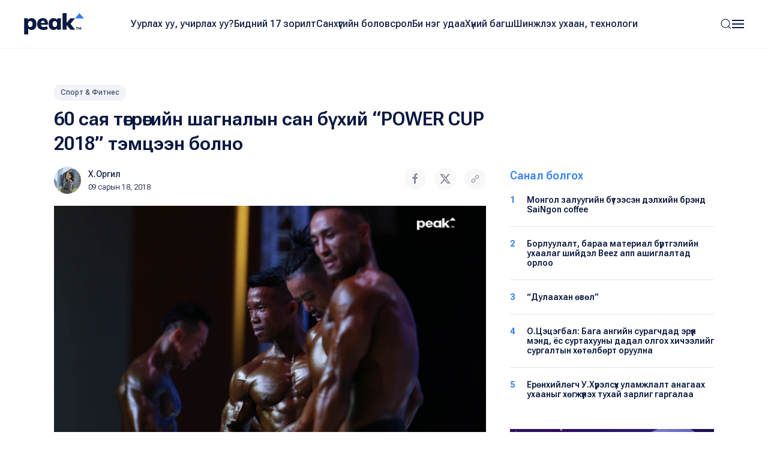

--- FILE ---
content_type: text/html; charset=UTF-8
request_url: https://www.peak.mn/news/60-saya-tugrugiin-shagnaliin-san-bukhii-power-cup-2018-temtseen-bolno
body_size: 9550
content:
<!DOCTYPE html>
<html>

<head>
  <title>
    60 сая төгрөгийн шагналын сан бүхий “POWER CUP 2018” тэмцээн болно | Peak News  </title>
  <meta charset="utf-8">
  <meta name="description"
    content="Гоо сайхан, эрүүл мэнддээ санаа тавьдаг, спортлог хэн бүхний танил &ldquo;Power Nutrition&rdquo; нэг жилийн ойгоо угтаж Монголд хамгийн том буюу 60 сая төгрөгийн шагналын сан бүхий &ldquo;POWER CUP 2018&rdquo; нээлттэй тэмцээнийг зарлаж байна.&nbsp;Таргалалт, илүүдэл жин,..." />
  <meta name="keywords"
    content="бодибилдинг, фитнесс" />
  <meta name="viewport" content="width=device-width, initial-scale=1, maximum-scale=2, user-scalable=yes" />
  <meta http-equiv="X-UA-Compatible" content="IE=edge,chrome=1">
  <meta name="HandheldFriendly" content="true">

  <!-- Twitter Card data -->
  <meta name="twitter:card"
    content="summary" />
  <meta name="twitter:site" content="@PEAK" />
  <meta name="twitter:title"
    content="60 сая төгрөгийн шагналын сан бүхий “POWER CUP 2018” тэмцээн болно | Peak News">
  <!-- Twitter Page description less than 200 characters -->
  <meta name="twitter:description"
    content="Гоо сайхан, эрүүл мэнддээ санаа тавьдаг, спортлог хэн бүхний танил &ldquo;Power Nutrition&rdquo; нэг жилийн ойгоо угтаж Монголд хамгийн том буюу 60 сая төгрөгийн шагналын сан бүхий &ldquo;POWER CUP 2018&rdquo; нээлттэй тэмцээнийг зарлаж байна.&nbsp;Таргалалт, илүүдэл жин,..." />
  <!-- Twitter Summary card images must be at least 120x120px -->
  <meta name="twitter:image"
    content="https://peak.mn/files/f551c63b-8ded-4a81-bca0-d40f0f3e032c/cf2a9b13723422e667d2c46a372510d4_social.jpg" />

  <meta property="og:title"
    content="60 сая төгрөгийн шагналын сан бүхий “POWER CUP 2018” тэмцээн болно | Peak News" />
  <meta property="og:image"
    content="https://peak.mn/files/f551c63b-8ded-4a81-bca0-d40f0f3e032c/cf2a9b13723422e667d2c46a372510d4_social.jpg" />
      <meta property="og:image:width" content="952" />
    <meta property="og:image:height" content="498" />
    <meta property="og:site_name"
    content="Peak News" />
  <meta property="og:description"
    content="Гоо сайхан, эрүүл мэнддээ санаа тавьдаг, спортлог хэн бүхний танил &ldquo;Power Nutrition&rdquo; нэг жилийн ойгоо угтаж Монголд хамгийн том буюу 60 сая төгрөгийн шагналын сан бүхий &ldquo;POWER CUP 2018&rdquo; нээлттэй тэмцээнийг зарлаж байна.&nbsp;Таргалалт, илүүдэл жин,..." />

  <link rel="apple-touch-icon" sizes="180x180" href="/apple-touch-icon.png">
  <link rel="icon" type="image/png" sizes="32x32" href="/favicon-32x32.png">
  <link rel="icon" type="image/png" sizes="16x16" href="/favicon-16x16.png">
  <link rel="manifest" href="/site.webmanifest">
  <meta name="msapplication-TileColor" content="#da532c">
  <meta name="theme-color" content="#ffffff">

  <link
    href="https://fonts.googleapis.com/css2?family=Roboto+Flex:opsz,wght@8..144,300;8..144,400;8..144,500;8..144,600;8..144,700&display=swap"
    rel="stylesheet">

  <link rel="stylesheet" href="/static/peak.min.v1726450691.css"/>
  <!--[if lt IE 9]>
    <script src="https://oss.maxcdn.com/html5shiv/3.7.3/html5shiv.min.js"></script>
  <![endif]-->

  <script src="https://cdn.jsdelivr.net/npm/uikit@3.21.12/dist/js/uikit.min.js"></script>
  <script src="https://cdn.jsdelivr.net/npm/uikit@3.21.12/dist/js/uikit-icons.min.js"></script>
  <script src="https://ajax.googleapis.com/ajax/libs/jquery/2.1.4/jquery.min.js"></script>
</head>


<body class="uk-background-top-center uk-background-width-1-1 uk-background-norepeat" style="">
  

<!--Nav-->

<div class="peaknav" uk-sticky>
  <nav class="uk-navbar-container">
    <div class="uk-container uk-container-expand">
      <div uk-navbar>
        <div class="uk-navbar-left">
          <a href="https://peak.mn/pages/view/home-new"
            class="uk-navbar-item uk-logo"><img src="/img/peak.svg" width="100" alt=""/></a>
        </div>
        <div class="uk-navbar-center uk-visible@l">
          <ul class="uk-navbar-nav">
                                          <li class=""><a
                    href="/category/uurlakh-uu-uchirlakh-uu?menu=19">Уурлах уу, учирлах уу?</a></li>
                              <li class=""><a
                    href="https://peak.mn/my17">Бидний 17 зорилт</a></li>
                              <li class=""><a
                    href="/category/economics?menu=2">Санхүүгийн боловсрол</a></li>
                              <li class=""><a
                    href="/category/bi-neg-udaa?menu=25">Би нэг удаа</a></li>
                              <li class=""><a
                    href="/category/khunii-bagsh?menu=26">Хүний багш</a></li>
                              <li class=""><a
                    href="/category/technology?menu=11">Шинжлэх ухаан, технологи</a></li>
                                    </ul>
        </div>
        <div class="uk-navbar-right">
          <a class="uk-navbar-toggle" href="#searchmodal" uk-search-icon uk-toggle></a>

          <a class="uk-navbar-toggle uk-navbar-toggle-animate" uk-navbar-toggle-icon href="#"></a>
          <div class="uk-navbar-dropdown" uk-drop="offset: 0; pos: bottom-right;">
            <ul class="uk-nav uk-navbar-dropdown-nav">
              <li class="uk-active"><a href="https://peak.mn/pages/view/home-new"><span class="uk-margin-small-right"
                    uk-icon="home"></span> Нүүр хуудас</a></li>
              <li class="uk-nav-divider"></li>

                                                <li class=""><a
                      href="/category/uurlakh-uu-uchirlakh-uu?menu=19">Уурлах уу, учирлах уу?</a></li>
                                  <li class=""><a
                      href="https://peak.mn/my17">Бидний 17 зорилт</a></li>
                                  <li class=""><a
                      href="/category/economics?menu=2">Санхүүгийн боловсрол</a></li>
                                  <li class=""><a
                      href="/category/bi-neg-udaa?menu=25">Би нэг удаа</a></li>
                                  <li class=""><a
                      href="/category/khunii-bagsh?menu=26">Хүний багш</a></li>
                                  <li class=""><a
                      href="/category/technology?menu=11">Шинжлэх ухаан, технологи</a></li>
                                                            <li class="uk-nav-divider"></li>

                                  <li class=""><a
                      href="/category/amidraliin-tuukh-tuukh?menu=24">Амьдралын түүх</a></li>
                                  <li class=""><a
                      href="/category/tsegtsteisetgekh?menu=8">Цэгцтэй Сэтгэх</a></li>
                                  <li class=""><a
                      href="/category/world?menu=6">Дэлхий</a></li>
                                  <li class=""><a
                      href="/category/society?menu=3">Нийгэм</a></li>
                                          </ul>
          </div>
        </div>
      </div>
    </div>
  </nav>
</div>

<!-- This is the modal -->
<div id="searchmodal" class="uk-modal-full uk-modal" uk-modal>
  <div class="uk-modal-dialog uk-flex uk-flex-center uk-flex-middle" uk-height-viewport>
    <button class="uk-modal-close-full uk-text-primary uk-close-large uk-margin-top uk-margin-right" type="button"
      uk-close></button>
    <form method="get" accept-charset="utf-8" class="uk-search uk-search-large" action="/search">    <input class="uk-search-input uk-text-center" type="search" placeholder="Хайлт + Enter" id="core-search"
      name="searchText" value="" autofocus>
    </form>  </div>
</div>  

<div id="fb-root"></div>
<script>
  (function (d, s, id) {
    var js, fjs = d.getElementsByTagName(s)[0];
    if (d.getElementById(id)) return;
    js = d.createElement(s); js.id = id;
    js.src = 'https://connect.facebook.net/en_GB/sdk.js#xfbml=1&version=v2.10&appId=527290314294991';
    fjs.parentNode.insertBefore(js, fjs);
  }(document, 'script', 'facebook-jssdk'));
</script>

<div class="latest">
  <div class="uk-container">
    <div class="uk-margin-small-bottom">
      <a class="uk-button uk-button-xsmall uk-button-tag" href="https://www.peak.mn/category/sport">
        Спорт &amp; Фитнес      </a>
    </div>
    <h2 class="uk-text-medium uk-margin-remove-top uk-width-2-3@s">60 сая төгрөгийн шагналын сан бүхий “POWER CUP 2018” тэмцээн болно</h2>

    <div uk-grid>
      <div class="uk-width-2-3@s">
        <div class="uk-margin" uk-grid>
          <div class="uk-width-auto">
            <p class="uk-text-small uk-text-lighter" style="min-width: 220px;">
                              <a href="https://www.peak.mn/authors/orgil%40peak.mn">
                  <img class="uk-border-circle uk-align-left" width="45" style="margin: -2px 12px 0 0"
                    src="https://peak.mn/files/profile/ad966c95f409b82e9ada28a8a3d456ac.jpg">
                </a>
                            <a href="https://www.peak.mn/authors/orgil%40peak.mn" class="uk-text-semi uk-link-text">Х.Оргил</a>
              <br />
              <span class="uk-text-xsmall">09 сарын 18, 2018</span>
            </p>
          </div>
          <div class="uk-width-expand uk-text-right">
            <p><a onclick="openWindow('https://www.facebook.com/sharer/sharer.php?u=https://www.peak.mn/news/60-saya-tugrugiin-shagnaliin-san-bukhii-power-cup-2018-temtseen-bolno')"
                class="uk-icon-button  uk-margin-small-right" uk-icon="facebook"></a>
              <a onclick="openWindow('https://twitter.com/share?url=https://www.peak.mn/news/60-saya-tugrugiin-shagnaliin-san-bukhii-power-cup-2018-temtseen-bolno&text=60 сая төгрөгийн шагналын сан бүхий “POWER CUP 2018” тэмцээн болно')"
                class="uk-icon-button uk-margin-small-right" uk-icon="twitter"></a>
              <a onclick="writeClipboardText('https://www.peak.mn/news/60-saya-tugrugiin-shagnaliin-san-bukhii-power-cup-2018-temtseen-bolno')" class="uk-icon-button" uk-icon="link"></a>
            </p>
          </div>
        </div>

        <div class="articlecontent fr-view" uk-lightbox="toggle: .js-lightbox">
                      <p>
              <img src="https://peak.mn/files/f551c63b-8ded-4a81-bca0-d40f0f3e032c/cf2a9b13723422e667d2c46a372510d4_progressive.jpg" class="progressive-image blurred lightbox-exclude" data-large="https://peak.mn/files/f551c63b-8ded-4a81-bca0-d40f0f3e032c/cf2a9b13723422e667d2c46a372510d4.jpg" alt=""/>            </p>
          
          <p style="text-align: justify;">Гоо сайхан, эрүүл мэнддээ санаа тавьдаг, спортлог хэн бүхний танил <a href="https://peak.mn/news/60-saya-tugrugiin-shagnaliin-san-bukhii-power-cup-2018-temtseen-bolno?preview=true" rel="noopener noreferrer" target="_blank">&ldquo;Power Nutrition&rdquo;</a> нэг жилийн ойгоо угтаж Монголд хамгийн том буюу 60 сая төгрөгийн шагналын сан бүхий &ldquo;POWER CUP 2018&rdquo; нээлттэй тэмцээнийг зарлаж байна.&nbsp;</p><p style="text-align: justify;">Таргалалт, илүүдэл жин, хөдөлгөөний дутагдлаас сэргийлэхийг уриалж уг тэмцээнийг зохион байгуулахаар болсон гэнэ. Тэмцээний гол онцлог нь төрлүүдэд оролцогч тамирчдыг жингээр ангилахгүйгээр оруулах аж. Энэ нь тэмцээнийг улам сонирхолтой өрсөлдөөнтэй болгоно гэж зохион байгуулагчид нь үзэж буй. Тус тэмцээний бүртгэл 10 дугаар сарын 1-ний өдрөөр дуусах юм байна. Магадгүй та бүртгүүлэхээр төлөвлөж байгаа бол оролцох боломж нээлттэй байна.<img src="https://peak.mn/files/f551c63b-8ded-4a81-bca0-d40f0f3e032c/ff714b72eabe468d8b6142726c770a5e.jpg" class="fr-fic fr-dib" data-size="2000,753.49521707138" data-success="true" data-filepath="/home/peakmn/public_html/webroot/files/f551c63b-8ded-4a81-bca0-d40f0f3e032c/ff714b72eabe468d8b6142726c770a5e.jpg"></p><p><strong>&ldquo;POWER CUP 2018&rdquo; Тэмцээнд хэрхэн бүртгүүлэх вэ?</strong></p><p><em>Бүртгүүлэхэд юу хэрэгтэй вэ</em><br>✔ Иргэний үнэмлэх<br>✔ &nbsp;2 хувь цээж зураг /4х6 хэмжээтэй /<br>✔ &nbsp; &nbsp;Бүртгэлийн хураамж 150 мянган төгрөг<br>Бүртгүүлсэн тамирчинд олгогдох урамшуулал:<br>✔ &nbsp; &nbsp;Хүнсний нэмэлт бүтээгдэхүүн (CP Sport-ийн спорт хэрэглээ 20% хямдарна)<br>✔ &nbsp; &nbsp;POWER CUP тэмцээний подволк 2ш<br>✔ &nbsp; &nbsp;Тэмцээний тасалбар 2ш<br>✔ &nbsp; &nbsp;Хүнсний нэмэлт бүтээгдэхүүн (эрүүл зөв хоололт/хэрэглээний сургалт)<br>✔ &nbsp; &nbsp;Бэлтгэлийн арга барил, техникийн сургалт</p><p><br></p><p><br></p>        </div>

        <div class="uk-margin-large">
                      <h5 class="uk-text-primary uk-text-medium">Холбоотой сэдвүүд</h5>
            <p>
                              <a href="https://www.peak.mn/tag/бодибилдинг" class="uk-button uk-button-small uk-button-tag">бодибилдинг</a>
                              <a href="https://www.peak.mn/tag/фитнесс" class="uk-button uk-button-small uk-button-tag">фитнесс</a>
                          </p>
                    <div class="uk-margin socialshares">
            <div>
              <a onclick="openWindow('https://www.facebook.com/sharer/sharer.php?u=https://www.peak.mn/news/60-saya-tugrugiin-shagnaliin-san-bukhii-power-cup-2018-temtseen-bolno')"
                class="uk-icon-button  uk-margin-small-right" uk-icon="facebook"></a>
              <a onclick="openWindow('https://twitter.com/share?url=https://www.peak.mn/news/60-saya-tugrugiin-shagnaliin-san-bukhii-power-cup-2018-temtseen-bolno&text=60 сая төгрөгийн шагналын сан бүхий “POWER CUP 2018” тэмцээн болно')"
                class="uk-icon-button uk-margin-small-right" uk-icon="twitter"></a>
              <a onclick="writeClipboardText('https://www.peak.mn/news/60-saya-tugrugiin-shagnaliin-san-bukhii-power-cup-2018-temtseen-bolno')" class="uk-icon-button" uk-icon="link"></a>
            </div>
            <div class="uk-margin-top">
              <div class="fb-like" data-href="https://www.facebook.com/Peaknews1/" data-layout="button_count"
                data-action="like" data-size="small" data-show-faces="false" data-share="false"></div>
              <div class="fb-share-button" data-href="https://www.peak.mn/news/60-saya-tugrugiin-shagnaliin-san-bukhii-power-cup-2018-temtseen-bolno" data-layout="button" data-size="small"
                data-mobile-iframe="true"><a class="fb-xfbml-parse-ignore" target="_blank"
                  href="https://www.facebook.com/sharer/sharer.php?u=https%3A%2F%2Fdevelopers.facebook.com%2Fdocs%2Fplugins%2F&amp;src=sdkpreparse">Share</a>
              </div>
              <div class="fb-send" data-href="https://www.peak.mn/news/60-saya-tugrugiin-shagnaliin-san-bukhii-power-cup-2018-temtseen-bolno"></div>
            </div>
          </div>
        </div>

                  <div class="comments uk-margin-large">
            <h3 class="uk-text-medium uk-margin-remove-bottom"><span uk-icon="icon: comments"></span> Сэтгэгдэл бичих
                          </h3>
            <p class="uk-text-xsmall uk-margin-remove-top">Та сэтгэгдэл бичихдээ бусдад хүндэтгэлтэй хандана уу. Ёс бус
              сэтгэгдлийг Peak.mn сайт устгах эрхтэй.</p>
            
<form>
  <div class="uk-margin">
    <div class="input textarea"><textarea name="cmt-body" id="comment_body_new" rows="3" class="botCheck uk-textarea uk-width-1-1" placeholder="Сэтгэгдлээ бичнэ үү" data-comment-id="new"></textarea></div>  </div>
  <div class="uk-margin-small uk-margin-small-bottom">
    <button disabled="disabled" id="addComm_new" type="button" class="uk-button uk-button-peak-grey uk-button-small uk-text-semi uk-width-1-1 uk-button-large">Сэтгэгдэл бичих <span uk-icon="icon: arrow-right"></span></button>  </div>
</form>

<input type="hidden" name="cmt-url" readonly="readonly" id="cmt-url" value="1769202798.6203"/><div id="comment_list" class="uk-margin uk-margin-large-top uk-text-small">
  </div>

                </div>
        
      </div>

      <div class="uk-width-expand">
        <div uk-sticky="end: true; offset: 100; media: 640" style="z-index: 979;">
                      <h5 class="uk-text-primary uk-text-medium">Санал болгох</h5>
            <div class="mostread hide-first-divider">
                    <hr />
    <p class="uk-margin-remove uk-text-medium uk-text-small">
      <span class="uk-align-left uk-text-bold uk-text-large@s uk-text-primary">
        1      </span>
      <a class="uk-link-heading trending-title" href="https://www.peak.mn/news/mongol-zaluugiin-buteesen-delkhiin-brend-saingon-soffee">
        Монгол залуугийн бүтээсэн дэлхийн брэнд SaiNgon сoffee      </a>
    </p>
      <hr />
    <p class="uk-margin-remove uk-text-medium uk-text-small">
      <span class="uk-align-left uk-text-bold uk-text-large@s uk-text-primary">
        2      </span>
      <a class="uk-link-heading trending-title" href="https://www.peak.mn/news/borluulalt-baraa-material-burtgeliin-ukhaalag-shiidel-beez-app-ashiglaltad-orloo">
        Борлуулалт, бараа материал бүртгэлийн ухаалаг шийдэл Beez апп ашиглалтад орлоо      </a>
    </p>
      <hr />
    <p class="uk-margin-remove uk-text-medium uk-text-small">
      <span class="uk-align-left uk-text-bold uk-text-large@s uk-text-primary">
        3      </span>
      <a class="uk-link-heading trending-title" href="https://www.peak.mn/news/dulaahan-vl">
        “Дулаахан өвөл”      </a>
    </p>
      <hr />
    <p class="uk-margin-remove uk-text-medium uk-text-small">
      <span class="uk-align-left uk-text-bold uk-text-large@s uk-text-primary">
        4      </span>
      <a class="uk-link-heading trending-title" href="https://www.peak.mn/news/otsetsegbal-baga-angiin-eruul-mend">
        О.Цэцэгбал: Бага ангийн сурагчдад эрүүл мэнд, ёс суртахууны дадал олгох хичээлийг сургалтын хөтөлбөрт оруулна      </a>
    </p>
      <hr />
    <p class="uk-margin-remove uk-text-medium uk-text-small">
      <span class="uk-align-left uk-text-bold uk-text-large@s uk-text-primary">
        5      </span>
      <a class="uk-link-heading trending-title" href="https://www.peak.mn/news/erunkhiilugch-ukhurelsukh-ulamjlalt-anagaakh-ukhaaniig-khugjuulekh-tukhai-zarlig-gargalaa">
         Ерөнхийлөгч У.Хүрэлсүх уламжлалт анагаах ухааныг хөгжүүлэх тухай зарлиг гаргалаа      </a>
    </p>
              </div>
          
                  <div class="uk-margin-top">
      <a href="https://www.mandalschool.mn/?msg=not-logged-in" target="_blank" class="side-banner">
        <img src="https://peak.mn/files/banner/4b36acdcd6a66f23a7b23841fb81fdc1.jpg" class="uk-width-1-1" >      </a>
    </div>
          </div>
      </div>
    </div>
  </div>
</div>

  <div class="featured">
    <div class="uk-container">
      <div class="uk-slider-container" uk-slider>
                <h2 class="uk-text-medium uk-margin-remove-top">Холбоотой мэдээ</h2>

        <div class="uk-position-relative">
          <div class="featurednav">
            <a href uk-slidenav-previous uk-slider-item="previous"></a>
            <a href uk-slidenav-next uk-slider-item="next"></a>
          </div>

          <ul class="uk-slider-items uk-child-width-1-3@s uk-child-width-1-4@l  uk-grid uk-grid-small uk-grid-match">
                          <li>
                <div class="uk-card uk-card-small uk-card-hover">
  <div class="uk-card-media-top uk-cover-container">
    <a href="https://www.peak.mn/news/olon-ulsiin-bodibildingiin-temtseeniig-ulaanbaatart-zokhion-baiguulna">
      <img src="https://peak.mn/files/5a6ce1ce-7876-40cd-8dcb-ffa552eda1d6/19d7fad6495a45c4421be79b441d5677.jpg" uk-cover="" class="progressive-image blurred" data-large="https://peak.mn/files/5a6ce1ce-7876-40cd-8dcb-ffa552eda1d6/19d7fad6495a45c4421be79b441d5677.jpg" alt=""/>      <canvas width="400" height="400"></canvas>

          </a>
  </div>
  <div class="uk-card-body">
    <p class="uk-margin-small-bottom">
      <a class="uk-button uk-button-xsmall uk-button-tag" href="https://www.peak.mn/category/sport">
        Спорт &amp; Фитнес      </a>
    </p>
          <h5 class="uk-margin-remove uk-text-medium">
        <a class="uk-link-heading" href="https://www.peak.mn/news/olon-ulsiin-bodibildingiin-temtseeniig-ulaanbaatart-zokhion-baiguulna">
          Олон улсын бодибилдингийн тэмцээнийг Улаанбаатарт зохион байгуулна        </a>
      </h5>
        <p class="uk-text-xsmall uk-margin-small-top uk-text-lighter"><a href="#" class="uk-text-semi uk-link-text">
        Л.Дэлгэрмаа      </a> ・
      06 сарын 24, 2022    </p>
  </div>
</div>              </li>
                          <li>
                <div class="uk-card uk-card-small uk-card-hover">
  <div class="uk-card-media-top uk-cover-container">
    <a href="https://www.peak.mn/news/mongol-khun-aziin-bodibilding-fitnessiin-kholboog-udirdana">
      <img src="https://peak.mn/files/e06d2e62-31d4-440c-9dc3-42d7ba91ab91/2e735d9e227a669576f886859f46fcf4_progressive.jpg" uk-cover="" class="progressive-image blurred" data-large="https://peak.mn/files/e06d2e62-31d4-440c-9dc3-42d7ba91ab91/2e735d9e227a669576f886859f46fcf4.jpg" alt=""/>      <canvas width="400" height="400"></canvas>

          </a>
  </div>
  <div class="uk-card-body">
    <p class="uk-margin-small-bottom">
      <a class="uk-button uk-button-xsmall uk-button-tag" href="https://www.peak.mn/category/society">
        Нийгэм      </a>
    </p>
          <h5 class="uk-margin-remove uk-text-medium">
        <a class="uk-link-heading" href="https://www.peak.mn/news/mongol-khun-aziin-bodibilding-fitnessiin-kholboog-udirdana">
          Монгол хүн Азийн Бодибилдинг, фитнессийн холбоог удирдана        </a>
      </h5>
        <p class="uk-text-xsmall uk-margin-small-top uk-text-lighter"><a href="#" class="uk-text-semi uk-link-text">
        peak.mn      </a> ・
      04 сарын 28, 2018    </p>
  </div>
</div>              </li>
                          <li>
                <div class="uk-card uk-card-small uk-card-hover">
  <div class="uk-card-media-top uk-cover-container">
    <a href="https://www.peak.mn/news/mongol-tamirchid-mrolympia-d-ursulduj-tuukh-buteelee">
      <img src="https://peak.mn/files/24cd719c-1e58-4e66-8459-cc937a49083b/5f8dae708b819df0863ca25b02acaf3e_progressive.jpg" uk-cover="" class="progressive-image blurred" data-large="https://peak.mn/files/24cd719c-1e58-4e66-8459-cc937a49083b/5f8dae708b819df0863ca25b02acaf3e.jpg" alt=""/>      <canvas width="400" height="400"></canvas>

          </a>
  </div>
  <div class="uk-card-body">
    <p class="uk-margin-small-bottom">
      <a class="uk-button uk-button-xsmall uk-button-tag" href="https://www.peak.mn/category/photo-news">
        Фото мэдээ      </a>
    </p>
          <h5 class="uk-margin-remove uk-text-medium">
        <a class="uk-link-heading" href="https://www.peak.mn/news/mongol-tamirchid-mrolympia-d-ursulduj-tuukh-buteelee">
          Монгол тамирчид “Mr.Olympia”-д өрсөлдөж, түүх бүтээлээ         </a>
      </h5>
        <p class="uk-text-xsmall uk-margin-small-top uk-text-lighter"><a href="#" class="uk-text-semi uk-link-text">
        П.Мөнгөнсор      </a> ・
      10 сарын 14, 2024    </p>
  </div>
</div>              </li>
                          <li>
                <div class="uk-card uk-card-small uk-card-hover">
  <div class="uk-card-media-top uk-cover-container">
    <a href="https://www.peak.mn/news/aziin-arnolid-shwartsenegger-khwan-chol-sun-mongold-irjee">
      <img src="https://peak.mn/files/f551c63b-8ded-4a81-bca0-d40f0f3e032c/0a1736784a9d01a6bd7bec86fb7a115b.jpg" uk-cover="" class="progressive-image blurred" data-large="https://peak.mn/files/f551c63b-8ded-4a81-bca0-d40f0f3e032c/0a1736784a9d01a6bd7bec86fb7a115b.jpg" alt=""/>      <canvas width="400" height="400"></canvas>

          </a>
  </div>
  <div class="uk-card-body">
    <p class="uk-margin-small-bottom">
      <a class="uk-button uk-button-xsmall uk-button-tag" href="https://www.peak.mn/category/society">
        Нийгэм      </a>
    </p>
          <h5 class="uk-margin-remove uk-text-medium">
        <a class="uk-link-heading" href="https://www.peak.mn/news/aziin-arnolid-shwartsenegger-khwan-chol-sun-mongold-irjee">
          “Азийн Арнольд Шварценеггер” Хван Чол Сүн Монголд иржээ        </a>
      </h5>
        <p class="uk-text-xsmall uk-margin-small-top uk-text-lighter"><a href="#" class="uk-text-semi uk-link-text">
        Х.Оргил      </a> ・
      04 сарын 29, 2022    </p>
  </div>
</div>              </li>
                          <li>
                <div class="uk-card uk-card-small uk-card-hover">
  <div class="uk-card-media-top uk-cover-container">
    <a href="https://www.peak.mn/news/bodibildingeer-khicheellegch-75-nastai-emee-zaluu-ursuldugchuu-but-nirgew">
      <img src="https://peak.mn/files/9d2c45da-1d3b-4b66-af7a-0622a8627edd/699a1fddab285b0e8107a60ef90761f1_progressive.jpg" uk-cover="" class="progressive-image blurred" data-large="https://peak.mn/files/9d2c45da-1d3b-4b66-af7a-0622a8627edd/699a1fddab285b0e8107a60ef90761f1.jpg" alt=""/>      <canvas width="400" height="400"></canvas>

          </a>
  </div>
  <div class="uk-card-body">
    <p class="uk-margin-small-bottom">
      <a class="uk-button uk-button-xsmall uk-button-tag" href="https://www.peak.mn/category/sport">
        Спорт &amp; Фитнес      </a>
    </p>
          <h5 class="uk-margin-remove uk-text-medium">
        <a class="uk-link-heading" href="https://www.peak.mn/news/bodibildingeer-khicheellegch-75-nastai-emee-zaluu-ursuldugchuu-but-nirgew">
          Бодибилдингээр хичээллэгч 75 настай эмээ залуу өрсөлдөгчөө "бут ниргэв"        </a>
      </h5>
        <p class="uk-text-xsmall uk-margin-small-top uk-text-lighter"><a href="#" class="uk-text-semi uk-link-text">
        Э.Мөнхтуяа      </a> ・
      10 сарын 24, 2019    </p>
  </div>
</div>              </li>
                      </ul>
        </div>

        <ul class="uk-slider-nav uk-dotnav uk-flex-center uk-margin"></ul>
      </div>
    </div>
  </div>

<!--Banner-->




    
  

<!--Footer-->

<div class="footer">
  <div class="uk-container">
    <div class="uk-margin-large-bottom uk-child-width-expand@s" uk-grid>
      <div class="footerlogo">
        <a href="https://peak.mn/pages/view/home-new">
          <img src="/img/peak.svg" width="113" height="40" alt=""/>        </a>
        <img src="/img/sdg.svg" width="169" alt=""/>      </div>

      <div class="uk-text-right@s">
                  <a href="https://www.facebook.com/Peaknews1/" class="uk-icon-button  uk-margin-small-right" uk-icon="facebook" target="_blank"></a>
                          <a href="https://www.instagram.com/peak.mn/" class="uk-icon-button  uk-margin-small-right" uk-icon="instagram"
            target="_blank"></a>
                          <a href="https://twitter.com/peaknewsmn" class="uk-icon-button uk-margin-small-right" uk-icon="twitter" target="_blank"></a>
                          <a href="https://www.youtube.com/@peaknews8897" class="uk-icon-button" uk-icon="youtube" target="_blank"></a>
              </div>
    </div>
    <div class="footermenu uk-child-width-expand@s" uk-grid>
      <div>
        <p class="uk-text-xsmall uk-text-primary uk-text-medium">Үндсэн категори</p>
        <ul class="uk-list uk-list-large">
                                    <li><a href="/category/uurlakh-uu-uchirlakh-uu?menu=19">
                  Уурлах уу, учирлах уу?                </a></li>
                          <li><a href="https://peak.mn/my17">
                  Бидний 17 зорилт                </a></li>
                          <li><a href="/category/economics?menu=2">
                  Санхүүгийн боловсрол                </a></li>
                          <li><a href="/category/bi-neg-udaa?menu=25">
                  Би нэг удаа                </a></li>
                          <li><a href="/category/khunii-bagsh?menu=26">
                  Хүний багш                </a></li>
                          <li><a href="/category/technology?menu=11">
                  Шинжлэх ухаан, технологи                </a></li>
                              </ul>
      </div>
      <div>
        <p class="uk-text-xsmall uk-text-primary uk-text-medium">Бусад</p>
        <ul class="uk-list uk-list-large">
                                    <li><a href="/category/amidraliin-tuukh-tuukh?menu=24">
                  Амьдралын түүх                </a></li>
                          <li><a href="/category/tsegtsteisetgekh?menu=8">
                  Цэгцтэй Сэтгэх                </a></li>
                          <li><a href="/category/world?menu=6">
                  Дэлхий                </a></li>
                          <li><a href="/category/society?menu=3">
                  Нийгэм                </a></li>
                              </ul>
      </div>
      <div>
        <p class="uk-text-xsmall uk-text-primary uk-text-medium">Үйлчилгээ</p>
        <ul class="uk-list uk-list-large">
          <li><a href="https://peak.mn/pages/view/editorial-word2">Редакцын бодлого</a></li>
          <li>
            <a href="/page/authors">Манай нийтлэгчид</a>          </li>
                      <li>
              <a href="#">
                Контент нийлүүлэх
                <img src="/img/icons/external-link.svg" width="15" height="15" class="uk-text-middle" alt=""/>              </a>
            </li>
                                <li>
              <a href="#">
                Эвэнт дээр хамтран ажиллах
                <img src="/img/icons/external-link.svg" width="15" height="15" class="uk-text-middle" alt=""/>              </a>
            </li>
                  </ul>
      </div>
      <div class="uk-text-small">
        <p class="uk-text-xsmall uk-text-primary uk-text-medium">Холбоо барих</p>
        <div class="uk-grid-small" uk-grid>
          <div class="uk-width-2-5">
                          <p class="uk-text-grey uk-margin-remove-bottom">Мэдээ</p>
              <p class="uk-margin-remove-top"><a href="tel:+97677191977" target="_blank">
                  77191977                </a></p>
                      </div>
          <div class="uk-width-3-5">
                          <p class="uk-text-grey uk-margin-remove-bottom">Редакц</p>
              <p class="uk-margin-remove-top"><a href="tel:+97699126085" target="_blank">
                  99126085                </a></p>
                      </div>
        </div>
                  <p class="uk-text-grey uk-margin-remove-bottom">Имэйл</p>
          <p class="uk-margin-remove-top"><a href="mailto: contact@peak.mn" target="_blank">
              contact@peak.mn            </a></p>
                          <p class="uk-text-grey uk-margin-remove-bottom">Холбоо барих</p>
          <p class="uk-margin-remove-top">
            Улаанбаатар хот, Сүхбаатар дүүрэг, Бага тойруу, 24-р байр          </p>
              </div>
    </div>
    <hr />
          <p class="uk-text-small">&copy;
        2017-2025 Пийк Медиа Групп ХХК. Бүх эрх хуулиар хамгаалагдсан.      </p>
      </div>
</div>  <!-- Google tag (gtag.js) -->
<script async src="https://www.googletagmanager.com/gtag/js?id=UA-61909596-20"></script>
<script>
  window.dataLayer = window.dataLayer || [];
  function gtag(){dataLayer.push(arguments);}
  gtag('js', new Date());

  gtag('config', 'UA-61909596-20');
</script>

  <script src="/static/peak.min.v1726498510.js"></script><script>    var foreign_key = '12935';
  var modelName = "articles";
  var commentLimit = 5;

  $(function () {
    $('#addComm_new').on('click', function () {
      if (commentLimit < 1) return;
      var formData = {
        'body': $('#comment_body_new').val() || '',
        'url': $('input[name="cmt-url"]').val() || '',
        'foreign_key': foreign_key,
        'model': modelName,
      };

      $('#comment_body_new').val('');
      $('#addComm_new').attr('disabled', 'disabled');
      $('#addComm_new').html('<i class="uk-icon-refresh uk-icon-spin"></i> Түр хүлээнэ үү... ');

      $.ajax({
        url: "/comments/ajax-save-comment",
        type: "POST",
        beforeSend: function (request) {
          request.setRequestHeader("X-CSRF-Token", 'a8dac67d0e3ead69d8bdb2946cace788533232b91dcc888069c3ebe4ba5ea3cc109e3aaa044a3bbc70040d330a13b9e0a9a42d48d99618e860550db93a7585a4');
        },
        data: formData
      }).done(function (data) {
        $('#addComm_new').html('Сэтгэгдэл бичих');
        var newComment = $(data).hide();
        $('#comment_list').prepend(newComment);
        newComment.fadeIn();
        commentLimit--;
      }).fail(function (error) {
        $('#addComm_new').html('Сэтгэгдэл бичих');
      });
    });

    addEventToCommentBody();
  });

  function addReply(parentId) {
    if ($('#reply_' + parentId).length) {
      $('#reply_' + parentId).toggle();
      return;
    }

    if (!$('#' + parentId).next('div').hasClass('uk-margin-large-left')) {
      $('#' + parentId).after('<div class="uk-margin-large-left"></div>');
    }
    var cmtHtml = '<div id="reply_' + parentId + '" class="uk-margin-top uk-margin-bottom">' +
      '<div class="uk-margin"><div class="input textarea"><textarea name="cmt-body" id="comment_body_' + parentId + '" rows="3" class="botCheck uk-textarea uk-width-1-1" placeholder="Сэтгэгдлээ бичнэ үү" data-comment-id="' + parentId + '"></textarea>' + '</div>' +
      '<div class="uk-margin-small uk-margin-small-bottom"><button disabled="disabled" id="addComm_' + parentId + '" value="Бичих" type="button" class="uk-button uk-button-peak-grey uk-button-small uk-text-semi uk-width-1-1 uk-button-large" onclick="saveReply(\'' + parentId + '\')">Сэтгэгдэл бичих</button>' + '</div></div>';

    $('#' + parentId).next('div').prepend(cmtHtml);
    addEventToCommentBody();
  }

  function saveReply(parentId) {

    var formData = {
      'body': $('#comment_body_' + parentId).val() || '',
      'url': $('input[name="cmt-url"]').val() || '',
      'model': modelName,
      'foreign_key': foreign_key,
      'parent_id': parentId,
    };

    $('#comment_body_' + parentId).val('');
    $('#addComm_' + parentId).attr('disabled', 'disabled');
    $('#addComm_' + parentId).html('<i class="uk-icon-refresh uk-icon-spin"></i> Түр хүлээнэ үү... ');

    $.ajax({
      url: "/comments/ajax-save-comment",
      type: "POST",
      beforeSend: function (request) {
        request.setRequestHeader("X-CSRF-Token", 'a8dac67d0e3ead69d8bdb2946cace788533232b91dcc888069c3ebe4ba5ea3cc109e3aaa044a3bbc70040d330a13b9e0a9a42d48d99618e860550db93a7585a4');
      },
      data: formData
    }).done(function (data) {
      $('#addComm_' + parentId).html('Сэтгэгдэл бичих');
      var newComment = $(data).hide();
      $('#' + parentId).next('div').prepend(newComment);
      $('#reply_' + parentId).remove();
      newComment.fadeIn();
    }).fail(function (error) {
      $('#addComm_' + parentId).html('Сэтгэгдэл бичих');
    });

    addEventToCommentBody();
  }

  function deleteComment(c_id) {
    if (confirm('Та итгэлтэй байна уу?')) {
      $.ajax({
        url: "/comments/ajax-delete-comment",
        type: "POST",
        beforeSend: function (request) {
          request.setRequestHeader("X-CSRF-Token", 'a8dac67d0e3ead69d8bdb2946cace788533232b91dcc888069c3ebe4ba5ea3cc109e3aaa044a3bbc70040d330a13b9e0a9a42d48d99618e860550db93a7585a4');
        },
        dataType: "json",
        data: {
          "c_id": c_id
        }
      }).done(function (data) {
        if (data.success == true)
          $('#' + c_id).fadeOut('slow');
      }).fail(function (data) {
        //console.log(data);
      });
    }
  }

  function addEventToCommentBody() {
    $('.botCheck').keyup(function () {
      var comment_id = $(this).attr('data-comment-id');
      $allowed = 0;

      if ($('#comment_body_' + comment_id).val().trim().length > 2) {
        $allowed++;
      }

      if ($allowed === 1) {
        $('#addComm_' + comment_id).removeAttr('disabled');
      } else {
        $('#addComm_' + comment_id).attr('disabled', 'disabled');
      }
    });
  }

    </script><script>    var shortUrl = "https://peak.mn/bs/n9zb";
  $('.twittersharelink').on('click', function () {
    var el = $(this);
    var url = document.URL;
    if (shortUrl && shortUrl !== null) {
      url = shortUrl;
    }
    var tweetUrl = "https://twitter.com/intent/tweet?text=" + el.text() + "&url=" + url + "&original_referer=" + url;
    openWindow(url)
  });

  function openWindow(url) {
    window.open(url, '_blank', 'location=yes,height=420,width=550,scrollbars=yes,status=yes');
  }

  $(function () {
    setTimeout(function () {
      $('video').each(function () {
        this.play();
      });
    }, 2000);
  });
    </script>
  <!--TODO: move this script to main.js-->
    <script>
    var isMobile = 0;
    (function () {
      var vcount = 0;
      $("video").each(function () {
        var _video = $(this);
        _video.attr('videocount', ++vcount);
        var _vcount = vcount;
        _video.on('loadeddata', function () {
          $(this).addClass("loaded");
          this.play();
          fixVideoHeight(_video);
        });
        setTimeout(() => {
          if (this.readyState >= 3) {
            $('video[videocount=' + _vcount + ']').addClass("loaded");
            this.play();
          }
        }, 500);
        setTimeout(() => {
          if (this.readyState >= 3) {
            $('video[videocount=' + _vcount + ']').addClass("loaded");
            this.play();
          }
        }, 2000);
        fixVideoHeight(_video);
      });
    })();

    function fixVideoHeight(videoEl) {
      var videoHeight = Math.ceil(videoEl.width() / videoEl[0].videoWidth * videoEl[0].videoHeight);
      if (videoHeight > 10) {
        videoEl.css('max-height', videoHeight + 'px');
        videoEl.css('min-height', videoHeight + 'px');
      } else {
        return;
      }

      var slideShow = videoEl.parent().parent();

      if (slideShow.hasClass('banner-slide')) {
        var maxHeight = 0;
        slideShow.children('li').each(function () {
          var type = $(this).attr('data-slideshow-slide');
          var height = 0;
          if (type == 'video') {
            height = $(this).children("video").height();
          }
          if (type == 'img') {
            height = $(this).children("img").height();
          }
          if (maxHeight < height) {
            maxHeight = height;
          }
        });
        slideShow.css('max-height', maxHeight + 'px');
        slideShow.children('li').css('max-height', maxHeight + 'px');
      }
    }
  </script>
</body>

</html>